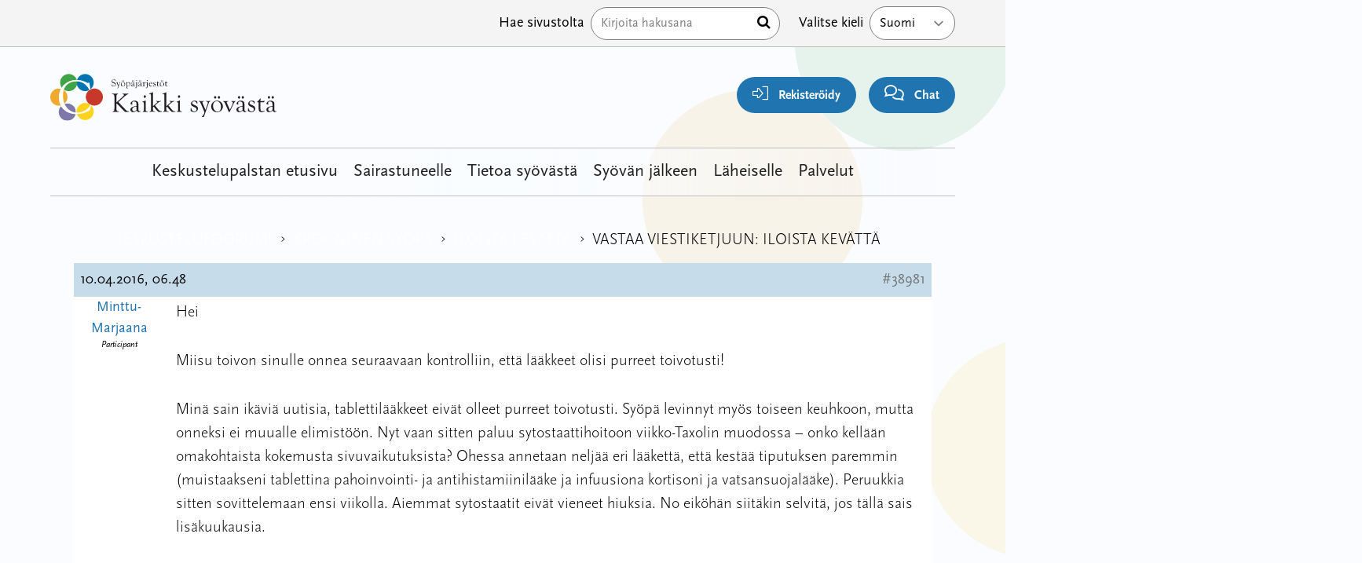

--- FILE ---
content_type: text/html; charset=UTF-8
request_url: https://keskustelut.kaikkisyovasta.fi/foorumi/vastaa/38981-2/
body_size: 9909
content:
<!doctype html>
<html lang="fi">

<head>
  <meta charset="UTF-8">
  <meta name="viewport" content="width=device-width, initial-scale=1">
  <link rel="profile" href="https://gmpg.org/xfn/11">
  <script src="https://kit.fontawesome.com/011e2abf1f.js" crossorigin="anonymous" type="ef5712b176afcd177f542061-text/javascript"></script>
  <meta name="google-site-verification" content="u-CPBuh9qTGaYUm4J6rjaWHOiy2lycjjP-dGipIyI-U" />
  <title>Kaikki Syövästä &#8211; Keskustelut</title>
<meta name='robots' content='max-image-preview:large' />
<link rel="alternate" title="oEmbed (JSON)" type="application/json+oembed" href="https://keskustelut.kaikkisyovasta.fi/wp-json/oembed/1.0/embed?url=https%3A%2F%2Fkeskustelut.kaikkisyovasta.fi%2Ffoorumi%2Fvastaa%2F38981-2%2F" />
<link rel="alternate" title="oEmbed (XML)" type="text/xml+oembed" href="https://keskustelut.kaikkisyovasta.fi/wp-json/oembed/1.0/embed?url=https%3A%2F%2Fkeskustelut.kaikkisyovasta.fi%2Ffoorumi%2Fvastaa%2F38981-2%2F&#038;format=xml" />
<style id='wp-img-auto-sizes-contain-inline-css' type='text/css'>
img:is([sizes=auto i],[sizes^="auto," i]){contain-intrinsic-size:3000px 1500px}
/*# sourceURL=wp-img-auto-sizes-contain-inline-css */
</style>
<style id='wp-block-library-inline-css' type='text/css'>
:root{--wp-block-synced-color:#7a00df;--wp-block-synced-color--rgb:122,0,223;--wp-bound-block-color:var(--wp-block-synced-color);--wp-editor-canvas-background:#ddd;--wp-admin-theme-color:#007cba;--wp-admin-theme-color--rgb:0,124,186;--wp-admin-theme-color-darker-10:#006ba1;--wp-admin-theme-color-darker-10--rgb:0,107,160.5;--wp-admin-theme-color-darker-20:#005a87;--wp-admin-theme-color-darker-20--rgb:0,90,135;--wp-admin-border-width-focus:2px}@media (min-resolution:192dpi){:root{--wp-admin-border-width-focus:1.5px}}.wp-element-button{cursor:pointer}:root .has-very-light-gray-background-color{background-color:#eee}:root .has-very-dark-gray-background-color{background-color:#313131}:root .has-very-light-gray-color{color:#eee}:root .has-very-dark-gray-color{color:#313131}:root .has-vivid-green-cyan-to-vivid-cyan-blue-gradient-background{background:linear-gradient(135deg,#00d084,#0693e3)}:root .has-purple-crush-gradient-background{background:linear-gradient(135deg,#34e2e4,#4721fb 50%,#ab1dfe)}:root .has-hazy-dawn-gradient-background{background:linear-gradient(135deg,#faaca8,#dad0ec)}:root .has-subdued-olive-gradient-background{background:linear-gradient(135deg,#fafae1,#67a671)}:root .has-atomic-cream-gradient-background{background:linear-gradient(135deg,#fdd79a,#004a59)}:root .has-nightshade-gradient-background{background:linear-gradient(135deg,#330968,#31cdcf)}:root .has-midnight-gradient-background{background:linear-gradient(135deg,#020381,#2874fc)}:root{--wp--preset--font-size--normal:16px;--wp--preset--font-size--huge:42px}.has-regular-font-size{font-size:1em}.has-larger-font-size{font-size:2.625em}.has-normal-font-size{font-size:var(--wp--preset--font-size--normal)}.has-huge-font-size{font-size:var(--wp--preset--font-size--huge)}.has-text-align-center{text-align:center}.has-text-align-left{text-align:left}.has-text-align-right{text-align:right}.has-fit-text{white-space:nowrap!important}#end-resizable-editor-section{display:none}.aligncenter{clear:both}.items-justified-left{justify-content:flex-start}.items-justified-center{justify-content:center}.items-justified-right{justify-content:flex-end}.items-justified-space-between{justify-content:space-between}.screen-reader-text{border:0;clip-path:inset(50%);height:1px;margin:-1px;overflow:hidden;padding:0;position:absolute;width:1px;word-wrap:normal!important}.screen-reader-text:focus{background-color:#ddd;clip-path:none;color:#444;display:block;font-size:1em;height:auto;left:5px;line-height:normal;padding:15px 23px 14px;text-decoration:none;top:5px;width:auto;z-index:100000}html :where(.has-border-color){border-style:solid}html :where([style*=border-top-color]){border-top-style:solid}html :where([style*=border-right-color]){border-right-style:solid}html :where([style*=border-bottom-color]){border-bottom-style:solid}html :where([style*=border-left-color]){border-left-style:solid}html :where([style*=border-width]){border-style:solid}html :where([style*=border-top-width]){border-top-style:solid}html :where([style*=border-right-width]){border-right-style:solid}html :where([style*=border-bottom-width]){border-bottom-style:solid}html :where([style*=border-left-width]){border-left-style:solid}html :where(img[class*=wp-image-]){height:auto;max-width:100%}:where(figure){margin:0 0 1em}html :where(.is-position-sticky){--wp-admin--admin-bar--position-offset:var(--wp-admin--admin-bar--height,0px)}@media screen and (max-width:600px){html :where(.is-position-sticky){--wp-admin--admin-bar--position-offset:0px}}

/*# sourceURL=wp-block-library-inline-css */
</style><style id='global-styles-inline-css' type='text/css'>
:root{--wp--preset--aspect-ratio--square: 1;--wp--preset--aspect-ratio--4-3: 4/3;--wp--preset--aspect-ratio--3-4: 3/4;--wp--preset--aspect-ratio--3-2: 3/2;--wp--preset--aspect-ratio--2-3: 2/3;--wp--preset--aspect-ratio--16-9: 16/9;--wp--preset--aspect-ratio--9-16: 9/16;--wp--preset--color--black: #000000;--wp--preset--color--cyan-bluish-gray: #abb8c3;--wp--preset--color--white: #ffffff;--wp--preset--color--pale-pink: #f78da7;--wp--preset--color--vivid-red: #cf2e2e;--wp--preset--color--luminous-vivid-orange: #ff6900;--wp--preset--color--luminous-vivid-amber: #fcb900;--wp--preset--color--light-green-cyan: #7bdcb5;--wp--preset--color--vivid-green-cyan: #00d084;--wp--preset--color--pale-cyan-blue: #8ed1fc;--wp--preset--color--vivid-cyan-blue: #0693e3;--wp--preset--color--vivid-purple: #9b51e0;--wp--preset--gradient--vivid-cyan-blue-to-vivid-purple: linear-gradient(135deg,rgb(6,147,227) 0%,rgb(155,81,224) 100%);--wp--preset--gradient--light-green-cyan-to-vivid-green-cyan: linear-gradient(135deg,rgb(122,220,180) 0%,rgb(0,208,130) 100%);--wp--preset--gradient--luminous-vivid-amber-to-luminous-vivid-orange: linear-gradient(135deg,rgb(252,185,0) 0%,rgb(255,105,0) 100%);--wp--preset--gradient--luminous-vivid-orange-to-vivid-red: linear-gradient(135deg,rgb(255,105,0) 0%,rgb(207,46,46) 100%);--wp--preset--gradient--very-light-gray-to-cyan-bluish-gray: linear-gradient(135deg,rgb(238,238,238) 0%,rgb(169,184,195) 100%);--wp--preset--gradient--cool-to-warm-spectrum: linear-gradient(135deg,rgb(74,234,220) 0%,rgb(151,120,209) 20%,rgb(207,42,186) 40%,rgb(238,44,130) 60%,rgb(251,105,98) 80%,rgb(254,248,76) 100%);--wp--preset--gradient--blush-light-purple: linear-gradient(135deg,rgb(255,206,236) 0%,rgb(152,150,240) 100%);--wp--preset--gradient--blush-bordeaux: linear-gradient(135deg,rgb(254,205,165) 0%,rgb(254,45,45) 50%,rgb(107,0,62) 100%);--wp--preset--gradient--luminous-dusk: linear-gradient(135deg,rgb(255,203,112) 0%,rgb(199,81,192) 50%,rgb(65,88,208) 100%);--wp--preset--gradient--pale-ocean: linear-gradient(135deg,rgb(255,245,203) 0%,rgb(182,227,212) 50%,rgb(51,167,181) 100%);--wp--preset--gradient--electric-grass: linear-gradient(135deg,rgb(202,248,128) 0%,rgb(113,206,126) 100%);--wp--preset--gradient--midnight: linear-gradient(135deg,rgb(2,3,129) 0%,rgb(40,116,252) 100%);--wp--preset--font-size--small: 13px;--wp--preset--font-size--medium: 20px;--wp--preset--font-size--large: 36px;--wp--preset--font-size--x-large: 42px;--wp--preset--spacing--20: 0.44rem;--wp--preset--spacing--30: 0.67rem;--wp--preset--spacing--40: 1rem;--wp--preset--spacing--50: 1.5rem;--wp--preset--spacing--60: 2.25rem;--wp--preset--spacing--70: 3.38rem;--wp--preset--spacing--80: 5.06rem;--wp--preset--shadow--natural: 6px 6px 9px rgba(0, 0, 0, 0.2);--wp--preset--shadow--deep: 12px 12px 50px rgba(0, 0, 0, 0.4);--wp--preset--shadow--sharp: 6px 6px 0px rgba(0, 0, 0, 0.2);--wp--preset--shadow--outlined: 6px 6px 0px -3px rgb(255, 255, 255), 6px 6px rgb(0, 0, 0);--wp--preset--shadow--crisp: 6px 6px 0px rgb(0, 0, 0);}:where(.is-layout-flex){gap: 0.5em;}:where(.is-layout-grid){gap: 0.5em;}body .is-layout-flex{display: flex;}.is-layout-flex{flex-wrap: wrap;align-items: center;}.is-layout-flex > :is(*, div){margin: 0;}body .is-layout-grid{display: grid;}.is-layout-grid > :is(*, div){margin: 0;}:where(.wp-block-columns.is-layout-flex){gap: 2em;}:where(.wp-block-columns.is-layout-grid){gap: 2em;}:where(.wp-block-post-template.is-layout-flex){gap: 1.25em;}:where(.wp-block-post-template.is-layout-grid){gap: 1.25em;}.has-black-color{color: var(--wp--preset--color--black) !important;}.has-cyan-bluish-gray-color{color: var(--wp--preset--color--cyan-bluish-gray) !important;}.has-white-color{color: var(--wp--preset--color--white) !important;}.has-pale-pink-color{color: var(--wp--preset--color--pale-pink) !important;}.has-vivid-red-color{color: var(--wp--preset--color--vivid-red) !important;}.has-luminous-vivid-orange-color{color: var(--wp--preset--color--luminous-vivid-orange) !important;}.has-luminous-vivid-amber-color{color: var(--wp--preset--color--luminous-vivid-amber) !important;}.has-light-green-cyan-color{color: var(--wp--preset--color--light-green-cyan) !important;}.has-vivid-green-cyan-color{color: var(--wp--preset--color--vivid-green-cyan) !important;}.has-pale-cyan-blue-color{color: var(--wp--preset--color--pale-cyan-blue) !important;}.has-vivid-cyan-blue-color{color: var(--wp--preset--color--vivid-cyan-blue) !important;}.has-vivid-purple-color{color: var(--wp--preset--color--vivid-purple) !important;}.has-black-background-color{background-color: var(--wp--preset--color--black) !important;}.has-cyan-bluish-gray-background-color{background-color: var(--wp--preset--color--cyan-bluish-gray) !important;}.has-white-background-color{background-color: var(--wp--preset--color--white) !important;}.has-pale-pink-background-color{background-color: var(--wp--preset--color--pale-pink) !important;}.has-vivid-red-background-color{background-color: var(--wp--preset--color--vivid-red) !important;}.has-luminous-vivid-orange-background-color{background-color: var(--wp--preset--color--luminous-vivid-orange) !important;}.has-luminous-vivid-amber-background-color{background-color: var(--wp--preset--color--luminous-vivid-amber) !important;}.has-light-green-cyan-background-color{background-color: var(--wp--preset--color--light-green-cyan) !important;}.has-vivid-green-cyan-background-color{background-color: var(--wp--preset--color--vivid-green-cyan) !important;}.has-pale-cyan-blue-background-color{background-color: var(--wp--preset--color--pale-cyan-blue) !important;}.has-vivid-cyan-blue-background-color{background-color: var(--wp--preset--color--vivid-cyan-blue) !important;}.has-vivid-purple-background-color{background-color: var(--wp--preset--color--vivid-purple) !important;}.has-black-border-color{border-color: var(--wp--preset--color--black) !important;}.has-cyan-bluish-gray-border-color{border-color: var(--wp--preset--color--cyan-bluish-gray) !important;}.has-white-border-color{border-color: var(--wp--preset--color--white) !important;}.has-pale-pink-border-color{border-color: var(--wp--preset--color--pale-pink) !important;}.has-vivid-red-border-color{border-color: var(--wp--preset--color--vivid-red) !important;}.has-luminous-vivid-orange-border-color{border-color: var(--wp--preset--color--luminous-vivid-orange) !important;}.has-luminous-vivid-amber-border-color{border-color: var(--wp--preset--color--luminous-vivid-amber) !important;}.has-light-green-cyan-border-color{border-color: var(--wp--preset--color--light-green-cyan) !important;}.has-vivid-green-cyan-border-color{border-color: var(--wp--preset--color--vivid-green-cyan) !important;}.has-pale-cyan-blue-border-color{border-color: var(--wp--preset--color--pale-cyan-blue) !important;}.has-vivid-cyan-blue-border-color{border-color: var(--wp--preset--color--vivid-cyan-blue) !important;}.has-vivid-purple-border-color{border-color: var(--wp--preset--color--vivid-purple) !important;}.has-vivid-cyan-blue-to-vivid-purple-gradient-background{background: var(--wp--preset--gradient--vivid-cyan-blue-to-vivid-purple) !important;}.has-light-green-cyan-to-vivid-green-cyan-gradient-background{background: var(--wp--preset--gradient--light-green-cyan-to-vivid-green-cyan) !important;}.has-luminous-vivid-amber-to-luminous-vivid-orange-gradient-background{background: var(--wp--preset--gradient--luminous-vivid-amber-to-luminous-vivid-orange) !important;}.has-luminous-vivid-orange-to-vivid-red-gradient-background{background: var(--wp--preset--gradient--luminous-vivid-orange-to-vivid-red) !important;}.has-very-light-gray-to-cyan-bluish-gray-gradient-background{background: var(--wp--preset--gradient--very-light-gray-to-cyan-bluish-gray) !important;}.has-cool-to-warm-spectrum-gradient-background{background: var(--wp--preset--gradient--cool-to-warm-spectrum) !important;}.has-blush-light-purple-gradient-background{background: var(--wp--preset--gradient--blush-light-purple) !important;}.has-blush-bordeaux-gradient-background{background: var(--wp--preset--gradient--blush-bordeaux) !important;}.has-luminous-dusk-gradient-background{background: var(--wp--preset--gradient--luminous-dusk) !important;}.has-pale-ocean-gradient-background{background: var(--wp--preset--gradient--pale-ocean) !important;}.has-electric-grass-gradient-background{background: var(--wp--preset--gradient--electric-grass) !important;}.has-midnight-gradient-background{background: var(--wp--preset--gradient--midnight) !important;}.has-small-font-size{font-size: var(--wp--preset--font-size--small) !important;}.has-medium-font-size{font-size: var(--wp--preset--font-size--medium) !important;}.has-large-font-size{font-size: var(--wp--preset--font-size--large) !important;}.has-x-large-font-size{font-size: var(--wp--preset--font-size--x-large) !important;}
/*# sourceURL=global-styles-inline-css */
</style>

<style id='classic-theme-styles-inline-css' type='text/css'>
/*! This file is auto-generated */
.wp-block-button__link{color:#fff;background-color:#32373c;border-radius:9999px;box-shadow:none;text-decoration:none;padding:calc(.667em + 2px) calc(1.333em + 2px);font-size:1.125em}.wp-block-file__button{background:#32373c;color:#fff;text-decoration:none}
/*# sourceURL=/wp-includes/css/classic-themes.min.css */
</style>
<link rel='stylesheet' id='bbp-default-css' href='https://keskustelut.kaikkisyovasta.fi/wp-content/plugins/bbpress/templates/default/css/bbpress.min.css?ver=2.6.14' type='text/css' media='all' />
<link rel='stylesheet' id='megamenu-css' href='https://keskustelut.kaikkisyovasta.fi/wp-content/uploads/maxmegamenu/style_fi.css?ver=550c3f' type='text/css' media='all' />
<link rel='stylesheet' id='dashicons-css' href='https://keskustelut.kaikkisyovasta.fi/wp-includes/css/dashicons.min.css?ver=6.9' type='text/css' media='all' />
<link rel='stylesheet' id='megamenu-genericons-css' href='https://keskustelut.kaikkisyovasta.fi/wp-content/plugins/megamenu-pro/icons/genericons/genericons/genericons.css?ver=2.2.8' type='text/css' media='all' />
<link rel='stylesheet' id='megamenu-fontawesome-css' href='https://keskustelut.kaikkisyovasta.fi/wp-content/plugins/megamenu-pro/icons/fontawesome/css/font-awesome.min.css?ver=2.2.8' type='text/css' media='all' />
<link rel='stylesheet' id='megamenu-fontawesome5-css' href='https://keskustelut.kaikkisyovasta.fi/wp-content/plugins/megamenu-pro/icons/fontawesome5/css/all.min.css?ver=2.2.8' type='text/css' media='all' />
<link rel='stylesheet' id='layout-css' href='https://keskustelut.kaikkisyovasta.fi/wp-content/themes/kaikkisyovasta/dist/bundle.css?id=d4b7a0b5bd202e222b2eacb930c43ba2' type='text/css' media='all' />
<script type="ef5712b176afcd177f542061-text/javascript" src="https://keskustelut.kaikkisyovasta.fi/wp-includes/js/jquery/jquery.min.js?ver=3.7.1" id="jquery-core-js"></script>
<script type="ef5712b176afcd177f542061-text/javascript" src="https://keskustelut.kaikkisyovasta.fi/wp-includes/js/jquery/jquery-migrate.min.js?ver=3.4.1" id="jquery-migrate-js"></script>
<link rel="https://api.w.org/" href="https://keskustelut.kaikkisyovasta.fi/wp-json/" /><link rel="canonical" href="https://keskustelut.kaikkisyovasta.fi/foorumi/vastaa/38981-2/" />
<link rel='shortlink' href='https://keskustelut.kaikkisyovasta.fi/?p=38981' />
<script type="ef5712b176afcd177f542061-text/javascript">
           var ajaxurl = "https://keskustelut.kaikkisyovasta.fi/wp-admin/admin-ajax.php";
         </script><link rel="icon" href="https://keskustelut.kaikkisyovasta.fi/wp-content/uploads/2023/09/cropped-favicon-1-32x32.png" sizes="32x32" />
<link rel="icon" href="https://keskustelut.kaikkisyovasta.fi/wp-content/uploads/2023/09/cropped-favicon-1-192x192.png" sizes="192x192" />
<link rel="apple-touch-icon" href="https://keskustelut.kaikkisyovasta.fi/wp-content/uploads/2023/09/cropped-favicon-1-180x180.png" />
<meta name="msapplication-TileImage" content="https://keskustelut.kaikkisyovasta.fi/wp-content/uploads/2023/09/cropped-favicon-1-270x270.png" />
<style type="text/css">/** Mega Menu CSS: fs **/</style>

  <!-- Google Tag Manager -->
  <script type="ef5712b176afcd177f542061-text/javascript">
    (function(w, d, s, l, i) {
      w[l] = w[l] || [];
      w[l].push({
        'gtm.start': new Date().getTime(),
        event: 'gtm.js'
      });
      var f = d.getElementsByTagName(s)[0],
        j = d.createElement(s),
        dl = l != 'dataLayer' ? '&l=' + l : '';
      j.async = true;
      j.src =
        'https://www.googletagmanager.com/gtm.js?id=' + i + dl;
      f.parentNode.insertBefore(j, f);
    })(window, document, 'script', 'dataLayer', 'GTM-MVK2BBRQ');
  </script>
  <!-- End Google Tag Manager -->

  <script id="CookieConsent" src="https://policy.app.cookieinformation.com/uc.js" data-culture="FI" type="ef5712b176afcd177f542061-text/javascript"></script>
</head>

<body class="reply bbpress bbp-no-js wp-singular reply-template-default single single-reply postid-38981 wp-embed-responsive wp-theme-kaikkisyovasta wp-child-theme-forumchild bg-white relative overflow-x-hidden flex flex-col mega-menu-primary" x-data="{ admin: false, grid: localStorage.getItem('devMode') === 'true'} " x-init="$watch('grid', val => localStorage.setItem('devMode', val))" x-bind:class="{ 'devMode': grid }">

  <!-- Piwik Tag Manager -->
  <script type="ef5712b176afcd177f542061-text/javascript">
    (function(window, document, dataLayerName, id) {
      window[dataLayerName] = window[dataLayerName] || [], window[dataLayerName].push({
        start: (new Date).getTime(),
        event: "stg.start"
      });
      var scripts = document.getElementsByTagName('script')[0],
        tags = document.createElement('script');

      function stgCreateCookie(a, b, c) {
        var d = "";
        if (c) {
          var e = new Date;
          e.setTime(e.getTime() + 24 * c * 60 * 60 * 1e3), d = "; expires=" + e.toUTCString();
          f = "; SameSite=Strict"
        }
        document.cookie = a + "=" + b + d + f + "; path=/"
      }
      var isStgDebug = (window.location.href.match("stg_debug") || document.cookie.match("stg_debug")) && !window.location.href.match("stg_disable_debug");
      stgCreateCookie("stg_debug", isStgDebug ? 1 : "", isStgDebug ? 14 : -1);
      var qP = [];
      dataLayerName !== "dataLayer" && qP.push("data_layer_name=" + dataLayerName), isStgDebug && qP.push("stg_debug");
      var qPString = qP.length > 0 ? ("?" + qP.join("&")) : "";
      tags.async = !0, tags.src = "https://kaikkisyovasta.containers.piwik.pro/" + id + ".js" + qPString, scripts.parentNode.insertBefore(tags, scripts);
      ! function(a, n, i) {
        a[n] = a[n] || {};
        for (var c = 0; c < i.length; c++) ! function(i) {
          a[n][i] = a[n][i] || {}, a[n][i].api = a[n][i].api || function() {
            var a = [].slice.call(arguments, 0);
            "string" == typeof a[0] && window[dataLayerName].push({
              event: n + "." + i + ":" + a[0],
              parameters: [].slice.call(arguments, 1)
            })
          }
        }(i[c])
      }(window, "ppms", ["tm", "cm"]);
    })(window, document, 'dataLayer', 'a0946e8b-f7d9-4192-babc-6b1e61b1c708');
  </script>
  <!-- End Piwik Tag Manager -->

  <!-- Google Tag Manager (noscript) -->
  <noscript><iframe src="https://www.googletagmanager.com/ns.html?id=GTM-MVK2BBRQ" height="0" width="0" style="display:none;visibility:hidden"></iframe></noscript>
  <!-- End Google Tag Manager (noscript) -->

  <!-- PERSONOINTI DIALOGI -->
  
  <img src="https://keskustelut.kaikkisyovasta.fi/wp-content/themes/kaikkisyovasta/assets/svg/bg.svg" aria-hidden="true" alt="" aria-hidden="true" class="hidden lg:block absolute top-0 right-0 -mr-[30%] -mt-[5%] w-2/3 rotate-12 opacity-10 -z-10">
  <div class="order-2 lg:order-1 relative z-50 bg-white border-b border-gray-300 lg:bg-gray-100 lg:block mt-8 lg:mt-0" x-data="{ showSearch: false }">
    <div class="flex flex-row flex-wrap mx-auto lg:px-8 lg:px-12 xl:px-16 max-w-container ">
      <nav class="w-full lg:w-auto relative z-20" id="top-navigation" role="navigation">
          
      </nav>

      <div class="hidden py-2 ml-auto search lg:block">
        <form method="get" id="searchform" action="https://keskustelut.kaikkisyovasta.fi/" role="search">
	<div class="flex items-center relative">
    <label class="hidden md:block px-2 py-2 text-black whitespace-nowrap" for="search">Hae sivustolta</label>
		<input class="border w-full py-2 pl-3 pr-6 text-black rounded-full" type="text" name="s" id="search" placeholder="Kirjoita hakusana" value="" />
    <button type="submit" class="absolute right-0 mr-3"><span class="sr-only">Hae</span> <i class="fa fa-search" aria-hidden="true"></i></button>
	</div>
</form>
      </div>

      <div class="relative flex-row hidden inline-block w-auto py-2 ml-4 lg:flex language-select whitespace-nowrap">
        <label for="lang_choice_1" class="hidden px-2 py-2 text-base text-black whitespace-no-wrap lg:block ">Valitse kieli</label>
        <select name="lang_choice_1" id="lang_choice_1" class="pll-switcher-select">
	<option value="https://keskustelut.kaikkisyovasta.fi/" lang="fi">Suomi</option>
	<option value="https://keskustelut.kaikkisyovasta.fi/sv/diskussionsforumet/" lang="sv-SE">Svenska</option>

</select>
<script type="ef5712b176afcd177f542061-text/javascript">
					document.getElementById( "lang_choice_1" ).addEventListener( "change", function ( event ) { location.href = event.currentTarget.value; } )
				</script>      </div>
    </div>
  </div>

  <div id="page" class="order-1 lg:order-2 px-2 pt-20 mx-auto lg:px-8 lg:px-12 xl:px-16 site max-w-container md:pt-0" x-bind:class="!admin ? '' : 'section-inset'">

    <a class="skip-link screen-reader-text" href="#primary">Hyppää sisältöön</a>
    <header x-intersect:enter="$store.stickyTrigger.show = false" x-intersect:leave="$store.stickyTrigger.show = true" x-data id="masthead" class="fixed top-0 left-0 right-0 z-40 flex flex-row flex-wrap pt-1 bg-white lg:bg-transparent lg:py-8 site-header lg:relative">

      <div class="w-1/2 md:w-1/4 site-branding lg:block">
                      <a href="https://kaikkisyovasta.fi/" rel="home"><img src="https://keskustelut.kaikkisyovasta.fi/wp-content/themes/kaikkisyovasta/assets/svg/logo_fi.svg" class="h-12 lg:h-16" alt="Kaikki Syövästä &#8211; Keskustelut"></a>
          
      </div>
            <div id="toolbar" class="fixed bottom-0 left-0 right-0 flex flex-row w-full -mb-1 bg-white shadow-2xl lg:shadow-none x-50 lg:items-end lg:py-0 lg:w-3/4 lg:relative lg:bg-transparent">
        <div class="relative flex flex-col content-center order-1 w-1/4 -translate-y-4 lg:hidden">
          <button tabindex="0" aria-label="renew-consent" id="Coi-New" onclick="if (!window.__cfRLUnblockHandlers) return false; javascript:CookieConsent.renew();" class="z-10 flex items-center w-10 h-10 px-2 py-1 mx-auto mb-6 transition-all duration-200 bg-orange-100 border-2 border-orange-700 lg:block lg:w-auto lg:h-auto lg:mr-0 lg:p-3 rounded-3xl lg:mb-0" data-cf-modified-ef5712b176afcd177f542061-="">
            <i class="m-auto text-orange-700 fa-regular fa-cookie-bite" aria-hidden="true"></i>
            <span class="absolute bottom-0 left-0 right-0 text-sm font-light lg:relative lg:mr-2 lg:pl-2">Evästeet</span>
          </button>
          <div class="w-12 h-12 rounded-full absolute left-1/2 -translate-x-1/2 top-[-4px] bg-white z-0 lg:hidden"></div>
        </div>

          <div class="relative flex flex-col content-center order-2 w-1/4 text-center -translate-y-4 lg:w-auto lg:ml-auto lg:mr-4 lg:text-right">
                          <a href="https://keskustelut.kaikkisyovasta.fi/rekisteroidy/" class="z-10 flex items-center w-10 h-10 mx-auto mb-5 text-lg text-white bg-blue-700 lg:block lg:w-auto lg:h-auto lg:px-5 lg:py-2 lg:mr-0 rounded-3xl lg:mb-0">
                <i class="m-auto lg:mr-2 fa-sharp fa-light fa-right-to-bracket"></i>
                <span class="absolute bottom-0 left-0 right-0 text-sm font-light text-black lg:relative lg:font-bold lg:text-white">Rekisteröidy</span>
                </span>
              </a>
              <div class="w-12 h-12 rounded-full absolute left-1/2 -translate-x-1/2 top-[-4px] bg-white z-0 lg:hidden"></div>

                      </div>

        <div class="relative flex flex-col content-center order-2 w-1/4 text-center -translate-y-4 lg:hidden lg:text-right ">
          <a href="" class="z-10 flex items-center w-10 h-10 mx-auto mb-5 text-lg text-white bg-green-700 lg:block lg:w-auto lg:h-auto lg:px-5 lg:py-2 lg:mr-0 rounded-3xl lg:mb-0">
            <i class="m-auto fa-regular fa-shoe-prints lg:mr-2"></i>
            <span class="absolute bottom-0 left-0 right-0 text-sm font-light text-black lg:relative lg:font-bold lg:text-white">Oma polku</span>
            </span>
          </a>
          <div class="w-12 h-12 rounded-full absolute left-1/2 -translate-x-1/2 top-[-4px] bg-white z-0 lg:hidden"></div>
        </div>
        <div class="relative flex flex-col content-center order-2 w-1/4 text-center -translate-y-4 lg:w-auto lg:text-right">
          <button class="z-10 flex items-center w-10 h-10 py-1 mx-auto mb-5 text-lg text-white bg-blue-700 lg:block lg:w-auto lg:h-auto lg:px-5 lg:py-2 lg:mr-0 rounded-3xl lg:mb-0" onclick="if (!window.__cfRLUnblockHandlers) return false; Ninchat.start();Ninchat.toggle(true);" data-cf-modified-ef5712b176afcd177f542061-="">
            <i class="m-auto fa-sharp fa-regular fa-comments lg:mr-2 "></i>
            <span class="absolute bottom-0 left-0 right-0 text-sm font-light text-black lg:relative lg:font-bold lg:text-white"><span class="lg:hidden">Chat</span><span class="hidden lg:inline">Chat </span></span>
          </button>
          <div class="w-12 h-12 rounded-full absolute left-1/2 -translate-x-1/2 top-[-4px] bg-white z-0 lg:hidden"></div>
        </div>
      </div>
            <nav class=" bg-white lg:bg-gradient-to-r md:from-white md:via-white/80 md:via-70% lg:bg-transparent px-4 lg:p-0 relative z-20 flex flex-wrap items-end lg:items-center lg:justify-center w-full text-lg lg:border-t lg:border-b lg:border-gray-300 lg:text-[22px] order-3 lg:mt-8" id="main-navigation" role="navigation">
        <div id="mega-menu-wrap-primary" class="mega-menu-wrap"><div class="mega-menu-toggle"><div class="mega-toggle-blocks-left"></div><div class="mega-toggle-blocks-center"></div><div class="mega-toggle-blocks-right"><div class='mega-toggle-block mega-menu-toggle-animated-block mega-toggle-block-0' id='mega-toggle-block-0'><button aria-label="Toggle Menu" class="mega-toggle-animated mega-toggle-animated-slider" type="button" aria-expanded="false">
                  <span class="mega-toggle-animated-box">
                    <span class="mega-toggle-animated-inner"></span>
                  </span>
                </button></div></div></div><ul id="mega-menu-primary" class="mega-menu max-mega-menu mega-menu-horizontal mega-no-js" data-event="hover_intent" data-effect="fade_up" data-effect-speed="200" data-effect-mobile="disabled" data-effect-speed-mobile="0" data-panel-width="#masthead" data-mobile-force-width="body" data-second-click="go" data-document-click="collapse" data-vertical-behaviour="standard" data-breakpoint="1024" data-unbind="true" data-mobile-state="collapse_all" data-hover-intent-timeout="300" data-hover-intent-interval="100"><li class='mega-menu-item mega-menu-item-type-custom mega-menu-item-object-custom mega-menu-item-home mega-align-bottom-left mega-menu-flyout mega-menu-item-76332' id='mega-menu-item-76332'><a class="mega-menu-link" href="https://keskustelut.kaikkisyovasta.fi" tabindex="0">Keskustelupalstan etusivu</a></li><li class='mega-menu-item mega-menu-item-type-custom mega-menu-item-object-custom mega-align-bottom-left mega-menu-flyout mega-menu-item-76415' id='mega-menu-item-76415'><a class="mega-menu-link" href="https://kaikkisyovasta.fi/sairastuneelle/" tabindex="0">Sairastuneelle</a></li><li class='mega-menu-item mega-menu-item-type-custom mega-menu-item-object-custom mega-align-bottom-left mega-menu-flyout mega-menu-item-76317' id='mega-menu-item-76317'><a class="mega-menu-link" href="https://kaikkisyovasta.fi/tietoa-syovasta/" tabindex="0">Tietoa syövästä</a></li><li class='mega-menu-item mega-menu-item-type-custom mega-menu-item-object-custom mega-align-bottom-left mega-menu-flyout mega-menu-item-76320' id='mega-menu-item-76320'><a class="mega-menu-link" href="https://kaikkisyovasta.fi/syovan-jalkeen/" tabindex="0">Syövän jälkeen</a></li><li class='mega-menu-item mega-menu-item-type-custom mega-menu-item-object-custom mega-align-bottom-left mega-menu-flyout mega-menu-item-76323' id='mega-menu-item-76323'><a class="mega-menu-link" href="https://kaikkisyovasta.fi/laheiselle/" tabindex="0">Läheiselle</a></li><li class='mega-menu-item mega-menu-item-type-custom mega-menu-item-object-custom mega-align-bottom-left mega-menu-flyout mega-menu-item-76326' id='mega-menu-item-76326'><a class="mega-menu-link" href="https://kaikkisyovasta.fi/palvelut/" tabindex="0">Palvelut</a></li></ul></div>        <hr class="w-full border-gray-300 lg:hidden">
      </nav>
    </header><!-- #masthead -->

<div id="primary" class="content-area">
	<main id="main" class="site-main" role="main">
		
<article id="post-38981" class="post-38981 reply type-reply status-publish hentry">
    	
	<div class="entry-content">
		
<div id="bbpress-forums" class="bbpress-wrapper">

	<div class="bbp-breadcrumb"><p><a href="https://keskustelut.kaikkisyovasta.fi" class="bbp-breadcrumb-home">Keskustelut</a> <span class="bbp-breadcrumb-sep">&rsaquo;</span> <a href="https://keskustelut.kaikkisyovasta.fi/foorumi/" class="bbp-breadcrumb-root">Keskustelufoorumi</a> <span class="bbp-breadcrumb-sep">&rsaquo;</span> <a href="https://keskustelut.kaikkisyovasta.fi/foorumi/keskustelualue/krooninen-syopa/" class="bbp-breadcrumb-forum">Krooninen syöpä</a> <span class="bbp-breadcrumb-sep">&rsaquo;</span> <a href="https://keskustelut.kaikkisyovasta.fi/blog/aihe/iloista-kevatta/" class="bbp-breadcrumb-topic">Iloista kevättä</a> <span class="bbp-breadcrumb-sep">&rsaquo;</span> <span class="bbp-breadcrumb-current">Vastaa viestiketjuun: Iloista kevättä</span></p></div>
	
	
		
<div id="post-38981" class="bbp-reply-header">
	<div class="bbp-meta">
		<span class="bbp-reply-post-date">10.04.2016, 06.48</span>

		
		<a href="https://keskustelut.kaikkisyovasta.fi/blog/aihe/iloista-kevatta/#post-38981" class="bbp-reply-permalink">#38981</a>

		
		<span class="bbp-admin-links"></span>
		
	</div><!-- .bbp-meta -->
</div><!-- #post-38981 -->

<div class="loop-item--1 user-id-2651 bbp-parent-forum-23911 bbp-parent-topic-37591 bbp-reply-position-9 even  post-38981 reply type-reply status-publish hentry">
	<div class="bbp-reply-author">

		
		<a href="https://keskustelut.kaikkisyovasta.fi/foorumi/users/minttu-marjaana/topics/" title="Näytä käyttäjän Minttu-Marjaana profiili" class="bbp-author-link"><span  class="bbp-author-avatar"><img alt='' src='https://secure.gravatar.com/avatar/96174cbf4cea62d92c1096df9b9b8cd6cd8dbbad347a56079e4117eeb9aca23d?s=80&#038;d=mm&#038;r=g' srcset='https://secure.gravatar.com/avatar/96174cbf4cea62d92c1096df9b9b8cd6cd8dbbad347a56079e4117eeb9aca23d?s=160&#038;d=mm&#038;r=g 2x' class='avatar avatar-80 photo' height='80' width='80' loading='lazy' decoding='async'/></span><span  class="bbp-author-name">Minttu-Marjaana</span></a><div class="bbp-author-role">Participant</div>
		
		
	</div><!-- .bbp-reply-author -->

	<div class="bbp-reply-content">

		
		<p>Hei</p>
<p>Miisu toivon sinulle onnea seuraavaan kontrolliin, että lääkkeet olisi purreet toivotusti!</p>
<p>Minä sain ikäviä uutisia, tablettilääkkeet eivät olleet purreet toivotusti. Syöpä levinnyt myös toiseen keuhkoon, mutta onneksi ei muualle elimistöön. Nyt vaan sitten paluu sytostaattihoitoon viikko-Taxolin muodossa &#8211; onko kellään omakohtaista kokemusta sivuvaikutuksista?  Ohessa annetaan neljää eri lääkettä, että kestää tiputuksen paremmin (muistaakseni tablettina pahoinvointi- ja antihistamiinilääke ja infuusiona kortisoni ja vatsansuojalääke). Peruukkia sitten sovittelemaan ensi viikolla. Aiemmat sytostaatit eivät vieneet hiuksia. No eiköhän siitäkin selvitä, jos tällä sais lisäkuukausia.</p>
<p>Jotenkin oudon rauhallinen olo, ikäänkuin vain kuullostelisi ajatuksiaan &#8230;  Alkoholi ei tunnu minulle olevan ratkaisu ja vatsaakin pitää suojella, kun hoidot on niin rankkoja. Tämäkin tie pitää kulkea. Läheiset auttavat vain olemalla läsnä. Mutta aika yksinhän sitä on näiden ajatusten kanssa. Tapahtuuko tämä oikeasti minulle, vaikka en ole edes tupakoinut?</p>
<p>Onneksi on kevät ja lämpö lisääntyy.  Toivottavasti saisi nauttia vielä koko kesästä.</p>

		
	</div><!-- .bbp-reply-content -->
</div><!-- .reply -->

	
	
</div>
	</div><!-- .entry-content -->

</article><!-- #post-## -->

	</main><!-- #main -->
</div><!-- #primary -->


	</div><!-- #content -->

<footer id="colophon" class="order-5 site-footer pb-32 pt-10 md:pb-10 bg-gray-600 text-white  md:mt-12 px-2 md:px-0" role="contentinfo">
  <div class="container">
    <nav class="relative lg:z-20 flex flex-wrap w-full text-base md:text-md items-center md:justify-center " id="footer-navigation" role="navigation">
            </nav>
  </div>
  <hr class="border-gray-500 my-10">

  <div class="md:grid md:grid-cols-3 gap-x-8 container text-base">
    <div class="col-span-1">
                  <h4 class="mb-4 md:mb-8 md:text-xl">Yhteystiedot</h4>
                          <strong>Syöpäjärjestöt</strong>

Unioninkatu 22, 00130 Helsinki
puh. 09 135 331                          <nav class="mt-6 mb-6 p-0 flex flex-col gap-2">

                        </nav>
        

    </div>
    <div class="col-span-1">
                  <h4 class="mb-4 md:mb-8 md:text-xl">Liity jäseneksi</h4>
                            Meitä on reilu 110 000. Liity paikkakunnallasi toimivaan syöpäyhdistykseen tai valtakunnalliseen potilasjärjestöön, ja osallistu Syöpäjärjestöjen tekemään tärkeään työhön.                          <nav class="mt-6 mb-6 p-0 flex flex-col gap-2">

                        </nav>
        
    </div>
    <div class="col-span-1">
                  <h4 class="mb-4 md:mb-8 md:text-xl">Sosiaalisessa mediassa</h4>
                      <nav class="mt-6 mb-6 p-0 flex flex-col gap-2">

                        </div>
        
    </div>

    <div class="container site-info col-span-full border-t border-gray-500 pt-10 mt-10">
                  <div class="flex flex-col md:flex-row mt-2 mb-2 p-0 text-base">
            <span>Kaikki Syövästä &#8211; Keskustelut © 2026</span>
                                      </div>
            </div><!-- .site-info -->


  </div>

</footer><!-- #colophon -->
<style>
    @media (max-width: 1024px) {
    #Coi-Renew { display: none !important;}
    }
</style>
</div><!-- #page -->
<script src="https://ninchat.com/customer/kaikkisyovasta/init.js" charset="UTF-8" type="ef5712b176afcd177f542061-text/javascript"></script>



<script type="speculationrules">
{"prefetch":[{"source":"document","where":{"and":[{"href_matches":"/*"},{"not":{"href_matches":["/wp-*.php","/wp-admin/*","/wp-content/uploads/*","/wp-content/*","/wp-content/plugins/*","/wp-content/themes/forumchild/*","/wp-content/themes/kaikkisyovasta/*","/*\\?(.+)"]}},{"not":{"selector_matches":"a[rel~=\"nofollow\"]"}},{"not":{"selector_matches":".no-prefetch, .no-prefetch a"}}]},"eagerness":"conservative"}]}
</script>

<script type="ef5712b176afcd177f542061-text/javascript" id="bbp-swap-no-js-body-class">
	document.body.className = document.body.className.replace( 'bbp-no-js', 'bbp-js' );
</script>

<script type="ef5712b176afcd177f542061-text/javascript" src="https://keskustelut.kaikkisyovasta.fi/wp-content/themes/kaikkisyovasta/dist/bundle.js?id=ff861a43002e25d9524390f51daf6e7b" id="scripts-js"></script>
<script type="ef5712b176afcd177f542061-text/javascript" src="https://keskustelut.kaikkisyovasta.fi/wp-includes/js/hoverIntent.min.js?ver=1.10.2" id="hoverIntent-js"></script>
<script type="ef5712b176afcd177f542061-text/javascript" id="megamenu-js-extra">
/* <![CDATA[ */
var megamenu = {"timeout":"300","interval":"100"};
//# sourceURL=megamenu-js-extra
/* ]]> */
</script>
<script type="ef5712b176afcd177f542061-text/javascript" src="https://keskustelut.kaikkisyovasta.fi/wp-content/plugins/megamenu/js/maxmegamenu.js?ver=3.3.1.2" id="megamenu-js"></script>
<script type="ef5712b176afcd177f542061-text/javascript" src="https://keskustelut.kaikkisyovasta.fi/wp-content/plugins/megamenu-pro/assets/public.js?ver=2.2.8" id="megamenu-pro-js"></script>

<script src="/cdn-cgi/scripts/7d0fa10a/cloudflare-static/rocket-loader.min.js" data-cf-settings="ef5712b176afcd177f542061-|49" defer></script></body>
</html>
